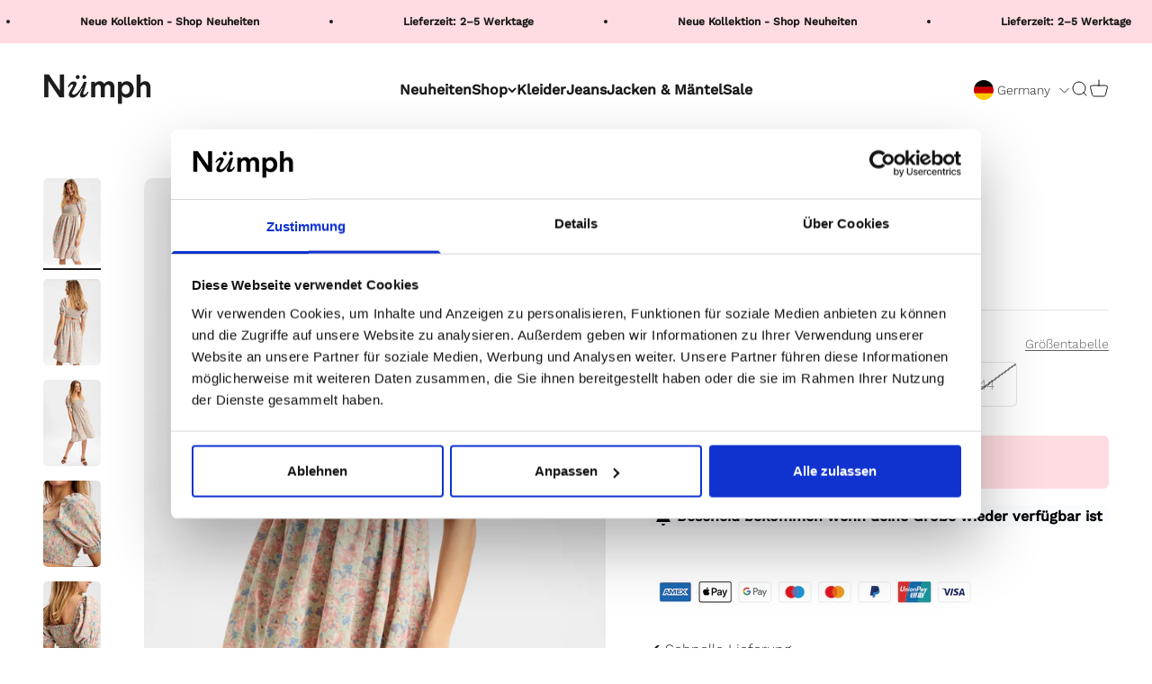

--- FILE ---
content_type: text/javascript; charset=utf-8
request_url: https://shopnumph.de/products/nugitt-dress-sea-foam.js
body_size: 651
content:
{"id":7693529940197,"title":"NUGITT DRESS - Sea Foam","handle":"nugitt-dress-sea-foam","description":"\u003cp\u003e\u003c\/p\u003e\u003cp\u003eStyle NO: 702103\u003c\/p\u003e","published_at":"2025-01-16T08:00:51+01:00","created_at":"2022-03-28T08:26:18+02:00","vendor":"Numph DE","type":"Dress","tags":["Color_Sea Foam","PIM_Campaign_campaign_pim_sale","PIM_CategoryId_113","PIM_Collection_High Summer 2022 Nümph"],"price":5999,"price_min":5999,"price_max":5999,"available":false,"price_varies":false,"compare_at_price":7999,"compare_at_price_min":7999,"compare_at_price_max":7999,"compare_at_price_varies":false,"variants":[{"id":42674184552677,"title":"34","option1":"34","option2":null,"option3":null,"sku":"70210340780034","requires_shipping":true,"taxable":true,"featured_image":{"id":36974151336165,"product_id":7693529940197,"position":1,"created_at":"2022-03-28T08:26:24+02:00","updated_at":"2023-11-01T03:30:49+01:00","alt":"702103 4078","width":1365,"height":2048,"src":"https:\/\/cdn.shopify.com\/s\/files\/1\/0570\/0514\/6302\/products\/702103-4078.jpg?v=1698805849","variant_ids":[42674184552677,42674184585445,42674184618213,42674184650981,42674184683749,42674184749285]},"available":false,"name":"NUGITT DRESS - Sea Foam - 34","public_title":"34","options":["34"],"price":5999,"weight":250,"compare_at_price":7999,"inventory_management":"shopify","barcode":"5713301988797","featured_media":{"alt":"702103 4078","id":29536255869157,"position":1,"preview_image":{"aspect_ratio":0.667,"height":2048,"width":1365,"src":"https:\/\/cdn.shopify.com\/s\/files\/1\/0570\/0514\/6302\/products\/702103-4078.jpg?v=1698805849"}},"quantity_rule":{"min":1,"max":null,"increment":1},"quantity_price_breaks":[],"requires_selling_plan":false,"selling_plan_allocations":[]},{"id":42674184585445,"title":"36","option1":"36","option2":null,"option3":null,"sku":"70210340780036","requires_shipping":true,"taxable":true,"featured_image":{"id":36974151336165,"product_id":7693529940197,"position":1,"created_at":"2022-03-28T08:26:24+02:00","updated_at":"2023-11-01T03:30:49+01:00","alt":"702103 4078","width":1365,"height":2048,"src":"https:\/\/cdn.shopify.com\/s\/files\/1\/0570\/0514\/6302\/products\/702103-4078.jpg?v=1698805849","variant_ids":[42674184552677,42674184585445,42674184618213,42674184650981,42674184683749,42674184749285]},"available":false,"name":"NUGITT DRESS - Sea Foam - 36","public_title":"36","options":["36"],"price":5999,"weight":250,"compare_at_price":7999,"inventory_management":"shopify","barcode":"5713301988803","featured_media":{"alt":"702103 4078","id":29536255869157,"position":1,"preview_image":{"aspect_ratio":0.667,"height":2048,"width":1365,"src":"https:\/\/cdn.shopify.com\/s\/files\/1\/0570\/0514\/6302\/products\/702103-4078.jpg?v=1698805849"}},"quantity_rule":{"min":1,"max":null,"increment":1},"quantity_price_breaks":[],"requires_selling_plan":false,"selling_plan_allocations":[]},{"id":42674184618213,"title":"38","option1":"38","option2":null,"option3":null,"sku":"70210340780038","requires_shipping":true,"taxable":true,"featured_image":{"id":36974151336165,"product_id":7693529940197,"position":1,"created_at":"2022-03-28T08:26:24+02:00","updated_at":"2023-11-01T03:30:49+01:00","alt":"702103 4078","width":1365,"height":2048,"src":"https:\/\/cdn.shopify.com\/s\/files\/1\/0570\/0514\/6302\/products\/702103-4078.jpg?v=1698805849","variant_ids":[42674184552677,42674184585445,42674184618213,42674184650981,42674184683749,42674184749285]},"available":false,"name":"NUGITT DRESS - Sea Foam - 38","public_title":"38","options":["38"],"price":5999,"weight":250,"compare_at_price":7999,"inventory_management":"shopify","barcode":"5713301988810","featured_media":{"alt":"702103 4078","id":29536255869157,"position":1,"preview_image":{"aspect_ratio":0.667,"height":2048,"width":1365,"src":"https:\/\/cdn.shopify.com\/s\/files\/1\/0570\/0514\/6302\/products\/702103-4078.jpg?v=1698805849"}},"quantity_rule":{"min":1,"max":null,"increment":1},"quantity_price_breaks":[],"requires_selling_plan":false,"selling_plan_allocations":[]},{"id":42674184650981,"title":"40","option1":"40","option2":null,"option3":null,"sku":"70210340780040","requires_shipping":true,"taxable":true,"featured_image":{"id":36974151336165,"product_id":7693529940197,"position":1,"created_at":"2022-03-28T08:26:24+02:00","updated_at":"2023-11-01T03:30:49+01:00","alt":"702103 4078","width":1365,"height":2048,"src":"https:\/\/cdn.shopify.com\/s\/files\/1\/0570\/0514\/6302\/products\/702103-4078.jpg?v=1698805849","variant_ids":[42674184552677,42674184585445,42674184618213,42674184650981,42674184683749,42674184749285]},"available":false,"name":"NUGITT DRESS - Sea Foam - 40","public_title":"40","options":["40"],"price":5999,"weight":250,"compare_at_price":7999,"inventory_management":"shopify","barcode":"5713301988827","featured_media":{"alt":"702103 4078","id":29536255869157,"position":1,"preview_image":{"aspect_ratio":0.667,"height":2048,"width":1365,"src":"https:\/\/cdn.shopify.com\/s\/files\/1\/0570\/0514\/6302\/products\/702103-4078.jpg?v=1698805849"}},"quantity_rule":{"min":1,"max":null,"increment":1},"quantity_price_breaks":[],"requires_selling_plan":false,"selling_plan_allocations":[]},{"id":42674184683749,"title":"42","option1":"42","option2":null,"option3":null,"sku":"70210340780042","requires_shipping":true,"taxable":true,"featured_image":{"id":36974151336165,"product_id":7693529940197,"position":1,"created_at":"2022-03-28T08:26:24+02:00","updated_at":"2023-11-01T03:30:49+01:00","alt":"702103 4078","width":1365,"height":2048,"src":"https:\/\/cdn.shopify.com\/s\/files\/1\/0570\/0514\/6302\/products\/702103-4078.jpg?v=1698805849","variant_ids":[42674184552677,42674184585445,42674184618213,42674184650981,42674184683749,42674184749285]},"available":false,"name":"NUGITT DRESS - Sea Foam - 42","public_title":"42","options":["42"],"price":5999,"weight":250,"compare_at_price":7999,"inventory_management":"shopify","barcode":"5713301988834","featured_media":{"alt":"702103 4078","id":29536255869157,"position":1,"preview_image":{"aspect_ratio":0.667,"height":2048,"width":1365,"src":"https:\/\/cdn.shopify.com\/s\/files\/1\/0570\/0514\/6302\/products\/702103-4078.jpg?v=1698805849"}},"quantity_rule":{"min":1,"max":null,"increment":1},"quantity_price_breaks":[],"requires_selling_plan":false,"selling_plan_allocations":[]},{"id":42674184749285,"title":"44","option1":"44","option2":null,"option3":null,"sku":"70210340780044","requires_shipping":true,"taxable":true,"featured_image":{"id":36974151336165,"product_id":7693529940197,"position":1,"created_at":"2022-03-28T08:26:24+02:00","updated_at":"2023-11-01T03:30:49+01:00","alt":"702103 4078","width":1365,"height":2048,"src":"https:\/\/cdn.shopify.com\/s\/files\/1\/0570\/0514\/6302\/products\/702103-4078.jpg?v=1698805849","variant_ids":[42674184552677,42674184585445,42674184618213,42674184650981,42674184683749,42674184749285]},"available":false,"name":"NUGITT DRESS - Sea Foam - 44","public_title":"44","options":["44"],"price":5999,"weight":250,"compare_at_price":7999,"inventory_management":"shopify","barcode":"5713301988841","featured_media":{"alt":"702103 4078","id":29536255869157,"position":1,"preview_image":{"aspect_ratio":0.667,"height":2048,"width":1365,"src":"https:\/\/cdn.shopify.com\/s\/files\/1\/0570\/0514\/6302\/products\/702103-4078.jpg?v=1698805849"}},"quantity_rule":{"min":1,"max":null,"increment":1},"quantity_price_breaks":[],"requires_selling_plan":false,"selling_plan_allocations":[]}],"images":["\/\/cdn.shopify.com\/s\/files\/1\/0570\/0514\/6302\/products\/702103-4078.jpg?v=1698805849","\/\/cdn.shopify.com\/s\/files\/1\/0570\/0514\/6302\/products\/702103-4078_2.jpg?v=1698805849","\/\/cdn.shopify.com\/s\/files\/1\/0570\/0514\/6302\/products\/702103-4078_3.jpg?v=1698805849","\/\/cdn.shopify.com\/s\/files\/1\/0570\/0514\/6302\/products\/702103-4078_4.jpg?v=1698805849","\/\/cdn.shopify.com\/s\/files\/1\/0570\/0514\/6302\/products\/702103-4078_5.jpg?v=1698805849","\/\/cdn.shopify.com\/s\/files\/1\/0570\/0514\/6302\/products\/702103-4078_6.jpg?v=1698805849"],"featured_image":"\/\/cdn.shopify.com\/s\/files\/1\/0570\/0514\/6302\/products\/702103-4078.jpg?v=1698805849","options":[{"name":"Size","position":1,"values":["34","36","38","40","42","44"]}],"url":"\/products\/nugitt-dress-sea-foam","media":[{"alt":"702103 4078","id":29536255869157,"position":1,"preview_image":{"aspect_ratio":0.667,"height":2048,"width":1365,"src":"https:\/\/cdn.shopify.com\/s\/files\/1\/0570\/0514\/6302\/products\/702103-4078.jpg?v=1698805849"},"aspect_ratio":0.667,"height":2048,"media_type":"image","src":"https:\/\/cdn.shopify.com\/s\/files\/1\/0570\/0514\/6302\/products\/702103-4078.jpg?v=1698805849","width":1365},{"alt":"702103 4078 2","id":29536255901925,"position":2,"preview_image":{"aspect_ratio":0.667,"height":2048,"width":1366,"src":"https:\/\/cdn.shopify.com\/s\/files\/1\/0570\/0514\/6302\/products\/702103-4078_2.jpg?v=1698805849"},"aspect_ratio":0.667,"height":2048,"media_type":"image","src":"https:\/\/cdn.shopify.com\/s\/files\/1\/0570\/0514\/6302\/products\/702103-4078_2.jpg?v=1698805849","width":1366},{"alt":"702103 4078 3","id":29536255934693,"position":3,"preview_image":{"aspect_ratio":0.667,"height":2048,"width":1366,"src":"https:\/\/cdn.shopify.com\/s\/files\/1\/0570\/0514\/6302\/products\/702103-4078_3.jpg?v=1698805849"},"aspect_ratio":0.667,"height":2048,"media_type":"image","src":"https:\/\/cdn.shopify.com\/s\/files\/1\/0570\/0514\/6302\/products\/702103-4078_3.jpg?v=1698805849","width":1366},{"alt":"702103 4078 4","id":29536255967461,"position":4,"preview_image":{"aspect_ratio":0.667,"height":2048,"width":1366,"src":"https:\/\/cdn.shopify.com\/s\/files\/1\/0570\/0514\/6302\/products\/702103-4078_4.jpg?v=1698805849"},"aspect_ratio":0.667,"height":2048,"media_type":"image","src":"https:\/\/cdn.shopify.com\/s\/files\/1\/0570\/0514\/6302\/products\/702103-4078_4.jpg?v=1698805849","width":1366},{"alt":"702103 4078 5","id":29536256000229,"position":5,"preview_image":{"aspect_ratio":0.667,"height":2048,"width":1366,"src":"https:\/\/cdn.shopify.com\/s\/files\/1\/0570\/0514\/6302\/products\/702103-4078_5.jpg?v=1698805849"},"aspect_ratio":0.667,"height":2048,"media_type":"image","src":"https:\/\/cdn.shopify.com\/s\/files\/1\/0570\/0514\/6302\/products\/702103-4078_5.jpg?v=1698805849","width":1366},{"alt":"702103 4078 6","id":29536256032997,"position":6,"preview_image":{"aspect_ratio":0.667,"height":2048,"width":1366,"src":"https:\/\/cdn.shopify.com\/s\/files\/1\/0570\/0514\/6302\/products\/702103-4078_6.jpg?v=1698805849"},"aspect_ratio":0.667,"height":2048,"media_type":"image","src":"https:\/\/cdn.shopify.com\/s\/files\/1\/0570\/0514\/6302\/products\/702103-4078_6.jpg?v=1698805849","width":1366}],"requires_selling_plan":false,"selling_plan_groups":[]}

--- FILE ---
content_type: text/javascript; charset=utf-8
request_url: https://shopnumph.de/products/nugitt-dress-sea-foam.js
body_size: 8
content:
{"id":7693529940197,"title":"NUGITT DRESS - Sea Foam","handle":"nugitt-dress-sea-foam","description":"\u003cp\u003e\u003c\/p\u003e\u003cp\u003eStyle NO: 702103\u003c\/p\u003e","published_at":"2025-01-16T08:00:51+01:00","created_at":"2022-03-28T08:26:18+02:00","vendor":"Numph DE","type":"Dress","tags":["Color_Sea Foam","PIM_Campaign_campaign_pim_sale","PIM_CategoryId_113","PIM_Collection_High Summer 2022 Nümph"],"price":5999,"price_min":5999,"price_max":5999,"available":false,"price_varies":false,"compare_at_price":7999,"compare_at_price_min":7999,"compare_at_price_max":7999,"compare_at_price_varies":false,"variants":[{"id":42674184552677,"title":"34","option1":"34","option2":null,"option3":null,"sku":"70210340780034","requires_shipping":true,"taxable":true,"featured_image":{"id":36974151336165,"product_id":7693529940197,"position":1,"created_at":"2022-03-28T08:26:24+02:00","updated_at":"2023-11-01T03:30:49+01:00","alt":"702103 4078","width":1365,"height":2048,"src":"https:\/\/cdn.shopify.com\/s\/files\/1\/0570\/0514\/6302\/products\/702103-4078.jpg?v=1698805849","variant_ids":[42674184552677,42674184585445,42674184618213,42674184650981,42674184683749,42674184749285]},"available":false,"name":"NUGITT DRESS - Sea Foam - 34","public_title":"34","options":["34"],"price":5999,"weight":250,"compare_at_price":7999,"inventory_management":"shopify","barcode":"5713301988797","featured_media":{"alt":"702103 4078","id":29536255869157,"position":1,"preview_image":{"aspect_ratio":0.667,"height":2048,"width":1365,"src":"https:\/\/cdn.shopify.com\/s\/files\/1\/0570\/0514\/6302\/products\/702103-4078.jpg?v=1698805849"}},"quantity_rule":{"min":1,"max":null,"increment":1},"quantity_price_breaks":[],"requires_selling_plan":false,"selling_plan_allocations":[]},{"id":42674184585445,"title":"36","option1":"36","option2":null,"option3":null,"sku":"70210340780036","requires_shipping":true,"taxable":true,"featured_image":{"id":36974151336165,"product_id":7693529940197,"position":1,"created_at":"2022-03-28T08:26:24+02:00","updated_at":"2023-11-01T03:30:49+01:00","alt":"702103 4078","width":1365,"height":2048,"src":"https:\/\/cdn.shopify.com\/s\/files\/1\/0570\/0514\/6302\/products\/702103-4078.jpg?v=1698805849","variant_ids":[42674184552677,42674184585445,42674184618213,42674184650981,42674184683749,42674184749285]},"available":false,"name":"NUGITT DRESS - Sea Foam - 36","public_title":"36","options":["36"],"price":5999,"weight":250,"compare_at_price":7999,"inventory_management":"shopify","barcode":"5713301988803","featured_media":{"alt":"702103 4078","id":29536255869157,"position":1,"preview_image":{"aspect_ratio":0.667,"height":2048,"width":1365,"src":"https:\/\/cdn.shopify.com\/s\/files\/1\/0570\/0514\/6302\/products\/702103-4078.jpg?v=1698805849"}},"quantity_rule":{"min":1,"max":null,"increment":1},"quantity_price_breaks":[],"requires_selling_plan":false,"selling_plan_allocations":[]},{"id":42674184618213,"title":"38","option1":"38","option2":null,"option3":null,"sku":"70210340780038","requires_shipping":true,"taxable":true,"featured_image":{"id":36974151336165,"product_id":7693529940197,"position":1,"created_at":"2022-03-28T08:26:24+02:00","updated_at":"2023-11-01T03:30:49+01:00","alt":"702103 4078","width":1365,"height":2048,"src":"https:\/\/cdn.shopify.com\/s\/files\/1\/0570\/0514\/6302\/products\/702103-4078.jpg?v=1698805849","variant_ids":[42674184552677,42674184585445,42674184618213,42674184650981,42674184683749,42674184749285]},"available":false,"name":"NUGITT DRESS - Sea Foam - 38","public_title":"38","options":["38"],"price":5999,"weight":250,"compare_at_price":7999,"inventory_management":"shopify","barcode":"5713301988810","featured_media":{"alt":"702103 4078","id":29536255869157,"position":1,"preview_image":{"aspect_ratio":0.667,"height":2048,"width":1365,"src":"https:\/\/cdn.shopify.com\/s\/files\/1\/0570\/0514\/6302\/products\/702103-4078.jpg?v=1698805849"}},"quantity_rule":{"min":1,"max":null,"increment":1},"quantity_price_breaks":[],"requires_selling_plan":false,"selling_plan_allocations":[]},{"id":42674184650981,"title":"40","option1":"40","option2":null,"option3":null,"sku":"70210340780040","requires_shipping":true,"taxable":true,"featured_image":{"id":36974151336165,"product_id":7693529940197,"position":1,"created_at":"2022-03-28T08:26:24+02:00","updated_at":"2023-11-01T03:30:49+01:00","alt":"702103 4078","width":1365,"height":2048,"src":"https:\/\/cdn.shopify.com\/s\/files\/1\/0570\/0514\/6302\/products\/702103-4078.jpg?v=1698805849","variant_ids":[42674184552677,42674184585445,42674184618213,42674184650981,42674184683749,42674184749285]},"available":false,"name":"NUGITT DRESS - Sea Foam - 40","public_title":"40","options":["40"],"price":5999,"weight":250,"compare_at_price":7999,"inventory_management":"shopify","barcode":"5713301988827","featured_media":{"alt":"702103 4078","id":29536255869157,"position":1,"preview_image":{"aspect_ratio":0.667,"height":2048,"width":1365,"src":"https:\/\/cdn.shopify.com\/s\/files\/1\/0570\/0514\/6302\/products\/702103-4078.jpg?v=1698805849"}},"quantity_rule":{"min":1,"max":null,"increment":1},"quantity_price_breaks":[],"requires_selling_plan":false,"selling_plan_allocations":[]},{"id":42674184683749,"title":"42","option1":"42","option2":null,"option3":null,"sku":"70210340780042","requires_shipping":true,"taxable":true,"featured_image":{"id":36974151336165,"product_id":7693529940197,"position":1,"created_at":"2022-03-28T08:26:24+02:00","updated_at":"2023-11-01T03:30:49+01:00","alt":"702103 4078","width":1365,"height":2048,"src":"https:\/\/cdn.shopify.com\/s\/files\/1\/0570\/0514\/6302\/products\/702103-4078.jpg?v=1698805849","variant_ids":[42674184552677,42674184585445,42674184618213,42674184650981,42674184683749,42674184749285]},"available":false,"name":"NUGITT DRESS - Sea Foam - 42","public_title":"42","options":["42"],"price":5999,"weight":250,"compare_at_price":7999,"inventory_management":"shopify","barcode":"5713301988834","featured_media":{"alt":"702103 4078","id":29536255869157,"position":1,"preview_image":{"aspect_ratio":0.667,"height":2048,"width":1365,"src":"https:\/\/cdn.shopify.com\/s\/files\/1\/0570\/0514\/6302\/products\/702103-4078.jpg?v=1698805849"}},"quantity_rule":{"min":1,"max":null,"increment":1},"quantity_price_breaks":[],"requires_selling_plan":false,"selling_plan_allocations":[]},{"id":42674184749285,"title":"44","option1":"44","option2":null,"option3":null,"sku":"70210340780044","requires_shipping":true,"taxable":true,"featured_image":{"id":36974151336165,"product_id":7693529940197,"position":1,"created_at":"2022-03-28T08:26:24+02:00","updated_at":"2023-11-01T03:30:49+01:00","alt":"702103 4078","width":1365,"height":2048,"src":"https:\/\/cdn.shopify.com\/s\/files\/1\/0570\/0514\/6302\/products\/702103-4078.jpg?v=1698805849","variant_ids":[42674184552677,42674184585445,42674184618213,42674184650981,42674184683749,42674184749285]},"available":false,"name":"NUGITT DRESS - Sea Foam - 44","public_title":"44","options":["44"],"price":5999,"weight":250,"compare_at_price":7999,"inventory_management":"shopify","barcode":"5713301988841","featured_media":{"alt":"702103 4078","id":29536255869157,"position":1,"preview_image":{"aspect_ratio":0.667,"height":2048,"width":1365,"src":"https:\/\/cdn.shopify.com\/s\/files\/1\/0570\/0514\/6302\/products\/702103-4078.jpg?v=1698805849"}},"quantity_rule":{"min":1,"max":null,"increment":1},"quantity_price_breaks":[],"requires_selling_plan":false,"selling_plan_allocations":[]}],"images":["\/\/cdn.shopify.com\/s\/files\/1\/0570\/0514\/6302\/products\/702103-4078.jpg?v=1698805849","\/\/cdn.shopify.com\/s\/files\/1\/0570\/0514\/6302\/products\/702103-4078_2.jpg?v=1698805849","\/\/cdn.shopify.com\/s\/files\/1\/0570\/0514\/6302\/products\/702103-4078_3.jpg?v=1698805849","\/\/cdn.shopify.com\/s\/files\/1\/0570\/0514\/6302\/products\/702103-4078_4.jpg?v=1698805849","\/\/cdn.shopify.com\/s\/files\/1\/0570\/0514\/6302\/products\/702103-4078_5.jpg?v=1698805849","\/\/cdn.shopify.com\/s\/files\/1\/0570\/0514\/6302\/products\/702103-4078_6.jpg?v=1698805849"],"featured_image":"\/\/cdn.shopify.com\/s\/files\/1\/0570\/0514\/6302\/products\/702103-4078.jpg?v=1698805849","options":[{"name":"Size","position":1,"values":["34","36","38","40","42","44"]}],"url":"\/products\/nugitt-dress-sea-foam","media":[{"alt":"702103 4078","id":29536255869157,"position":1,"preview_image":{"aspect_ratio":0.667,"height":2048,"width":1365,"src":"https:\/\/cdn.shopify.com\/s\/files\/1\/0570\/0514\/6302\/products\/702103-4078.jpg?v=1698805849"},"aspect_ratio":0.667,"height":2048,"media_type":"image","src":"https:\/\/cdn.shopify.com\/s\/files\/1\/0570\/0514\/6302\/products\/702103-4078.jpg?v=1698805849","width":1365},{"alt":"702103 4078 2","id":29536255901925,"position":2,"preview_image":{"aspect_ratio":0.667,"height":2048,"width":1366,"src":"https:\/\/cdn.shopify.com\/s\/files\/1\/0570\/0514\/6302\/products\/702103-4078_2.jpg?v=1698805849"},"aspect_ratio":0.667,"height":2048,"media_type":"image","src":"https:\/\/cdn.shopify.com\/s\/files\/1\/0570\/0514\/6302\/products\/702103-4078_2.jpg?v=1698805849","width":1366},{"alt":"702103 4078 3","id":29536255934693,"position":3,"preview_image":{"aspect_ratio":0.667,"height":2048,"width":1366,"src":"https:\/\/cdn.shopify.com\/s\/files\/1\/0570\/0514\/6302\/products\/702103-4078_3.jpg?v=1698805849"},"aspect_ratio":0.667,"height":2048,"media_type":"image","src":"https:\/\/cdn.shopify.com\/s\/files\/1\/0570\/0514\/6302\/products\/702103-4078_3.jpg?v=1698805849","width":1366},{"alt":"702103 4078 4","id":29536255967461,"position":4,"preview_image":{"aspect_ratio":0.667,"height":2048,"width":1366,"src":"https:\/\/cdn.shopify.com\/s\/files\/1\/0570\/0514\/6302\/products\/702103-4078_4.jpg?v=1698805849"},"aspect_ratio":0.667,"height":2048,"media_type":"image","src":"https:\/\/cdn.shopify.com\/s\/files\/1\/0570\/0514\/6302\/products\/702103-4078_4.jpg?v=1698805849","width":1366},{"alt":"702103 4078 5","id":29536256000229,"position":5,"preview_image":{"aspect_ratio":0.667,"height":2048,"width":1366,"src":"https:\/\/cdn.shopify.com\/s\/files\/1\/0570\/0514\/6302\/products\/702103-4078_5.jpg?v=1698805849"},"aspect_ratio":0.667,"height":2048,"media_type":"image","src":"https:\/\/cdn.shopify.com\/s\/files\/1\/0570\/0514\/6302\/products\/702103-4078_5.jpg?v=1698805849","width":1366},{"alt":"702103 4078 6","id":29536256032997,"position":6,"preview_image":{"aspect_ratio":0.667,"height":2048,"width":1366,"src":"https:\/\/cdn.shopify.com\/s\/files\/1\/0570\/0514\/6302\/products\/702103-4078_6.jpg?v=1698805849"},"aspect_ratio":0.667,"height":2048,"media_type":"image","src":"https:\/\/cdn.shopify.com\/s\/files\/1\/0570\/0514\/6302\/products\/702103-4078_6.jpg?v=1698805849","width":1366}],"requires_selling_plan":false,"selling_plan_groups":[]}